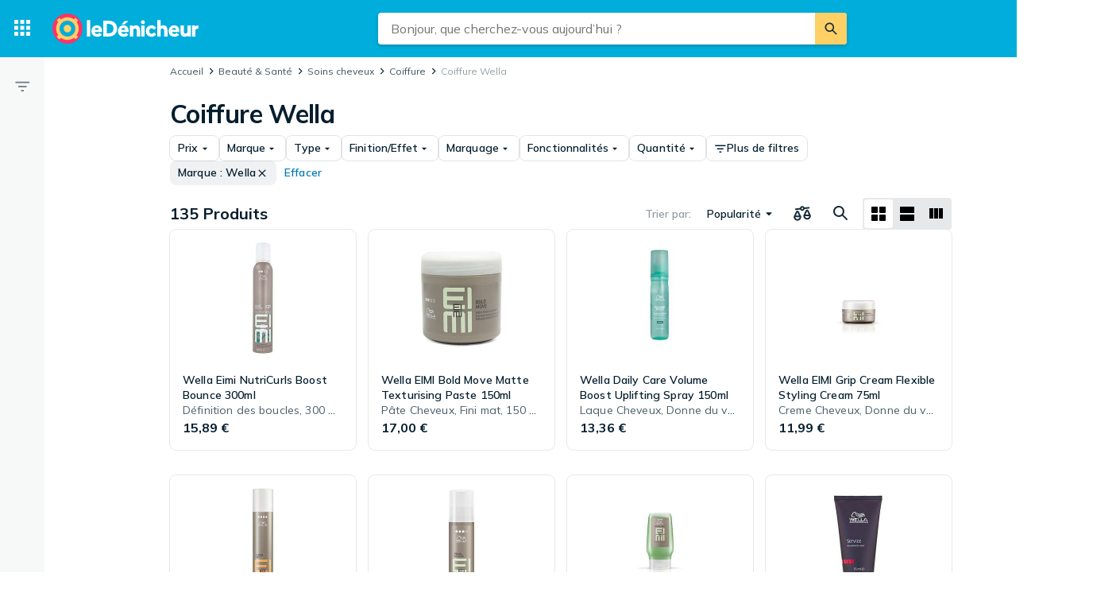

--- FILE ---
content_type: application/javascript; charset=UTF-8
request_url: https://ledenicheur.fr/cdn-cgi/challenge-platform/h/b/scripts/jsd/d251aa49a8a3/main.js?
body_size: 8616
content:
window._cf_chl_opt={AKGCx8:'b'};~function(F6,zS,zT,zY,zy,zk,zJ,zs,F0,F1){F6=v,function(z,F,FS,F5,Z,n){for(FS={z:251,F:384,Z:248,n:297,W:371,i:382,G:369,E:329,l:289,d:189,x:372},F5=v,Z=z();!![];)try{if(n=parseInt(F5(FS.z))/1*(-parseInt(F5(FS.F))/2)+-parseInt(F5(FS.Z))/3*(parseInt(F5(FS.n))/4)+-parseInt(F5(FS.W))/5+-parseInt(F5(FS.i))/6*(-parseInt(F5(FS.G))/7)+-parseInt(F5(FS.E))/8+-parseInt(F5(FS.l))/9*(-parseInt(F5(FS.d))/10)+parseInt(F5(FS.x))/11,F===n)break;else Z.push(Z.shift())}catch(W){Z.push(Z.shift())}}(M,637281),zS=this||self,zT=zS[F6(330)],zY=function(Zm,ZD,Zx,Zl,ZG,F7,F,Z,n,W){return Zm={z:327,F:340,Z:288,n:307,W:309},ZD={z:212,F:149,Z:222,n:244,W:328,i:227,G:192,E:186,l:375,d:393,x:246,h:328,D:228,m:175,c:265,B:275,U:328,O:335,P:175,o:375,A:228,H:233,R:282,L:176,g:328,V:201,e:258,S:175,T:241,Y:290,y:328,I:367,j:383,Q:383},Zx={z:313},Zl={z:228,F:313,Z:206,n:179,W:301,i:273,G:383,E:219,l:157,d:237,x:270,h:219,D:219,m:157,c:237,B:278,U:275,O:278,P:264,o:370,A:323,H:354,R:148,L:148,g:214,V:214,e:278,S:381,T:275,Y:258,y:328,I:271,j:304,Q:286,C:157,N:237,f:322,X:278,b:246,k:250,a:300,J:360,s:278,K:322,w0:379,w1:249,w2:300,w3:286,w4:228,w5:391,w6:275,w7:328,w8:209,w9:152,ww:205,wM:275,wv:209,wu:275,wz:348,wF:286,wZ:290},ZG={z:228},F7=F6,F={'TDVnF':function(i,G){return G==i},'CEiuo':function(i,G){return i+G},'QgDgq':function(i,G){return i===G},'NZQhC':F7(Zm.z),'COJJQ':function(i,G){return i>G},'uxyjY':function(i,G){return i|G},'OgGFh':function(i,G){return i<<G},'AvvNr':function(i,G){return i&G},'JCmZi':F7(Zm.F),'NCJzo':function(i,G){return i==G},'hFwbN':function(i,G){return i==G},'IpUYS':function(i,G){return G|i},'GnPfd':function(i,G){return G==i},'OSEPr':function(i,G){return i(G)},'YndSn':function(i,G){return i>G},'qPOuS':function(i,G){return i<G},'UOhXr':function(i,G){return G==i},'GBooU':function(i,G){return i-G},'Oeqly':function(i,G){return i(G)},'caIcO':function(i,G){return G&i},'gZmVF':function(i,G){return G==i},'BHfji':function(i,G){return i>G},'ZczQI':function(i,G){return i|G},'cNkzE':function(i,G){return i==G},'XlZOC':function(i,G){return i-G},'eToTI':function(i,G){return i-G},'IalSW':function(i,G){return G===i},'QRMEr':function(i,G){return i(G)},'KSglE':F7(Zm.Z),'GdZMI':function(i,G){return G!=i},'UwcWI':function(i,G){return i&G},'isYTo':function(i,G){return G!=i},'zezJk':function(i,G){return G*i},'iTEea':function(i,G){return i<G},'SlmYL':function(i,G){return i(G)},'exvDB':function(i,G){return i(G)},'FiANE':function(i,G){return G*i},'NshYX':function(i,G){return i-G},'vWKCj':function(i,G){return i!=G},'eXgWI':function(i,G){return i-G},'HllMe':function(i,G){return i===G}},Z=String[F7(Zm.n)],n={'h':function(i,Zi,F8){return Zi={z:151,F:383},F8=F7,F[F8(ZG.z)](null,i)?'':n.g(i,6,function(G,F9){return F9=F8,F9(Zi.z)[F9(Zi.F)](G)})},'g':function(i,G,E,ZE,FM,x,D,B,U,O,P,o,A,H,R,L,V,S,T,Y){if(ZE={z:270},FM=F7,x={'FwIcV':function(I,j,Fw){return Fw=v,F[Fw(ZE.z)](I,j)}},F[FM(Zl.z)](null,i))return'';for(B={},U={},O='',P=2,o=3,A=2,H=[],R=0,L=0,V=0;V<i[FM(Zl.F)];V+=1)if(F[FM(Zl.Z)](FM(Zl.n),F[FM(Zl.W)]))return x[FM(Zl.i)]('o.',F);else if(S=i[FM(Zl.G)](V),Object[FM(Zl.E)][FM(Zl.l)][FM(Zl.d)](B,S)||(B[S]=o++,U[S]=!0),T=F[FM(Zl.x)](O,S),Object[FM(Zl.h)][FM(Zl.l)][FM(Zl.d)](B,T))O=T;else{if(Object[FM(Zl.D)][FM(Zl.m)][FM(Zl.c)](U,O)){if(256>O[FM(Zl.B)](0)){for(D=0;D<A;R<<=1,F[FM(Zl.z)](L,G-1)?(L=0,H[FM(Zl.U)](E(R)),R=0):L++,D++);for(Y=O[FM(Zl.O)](0),D=0;F[FM(Zl.P)](8,D);R=F[FM(Zl.o)](F[FM(Zl.A)](R,1),F[FM(Zl.H)](Y,1)),F[FM(Zl.z)](L,G-1)?(L=0,H[FM(Zl.U)](E(R)),R=0):L++,Y>>=1,D++);}else if(F[FM(Zl.R)]!==F[FM(Zl.L)])return P&&W[FM(Zl.g)]?i[FM(Zl.V)]():'';else{for(Y=1,D=0;D<A;R=R<<1|Y,L==G-1?(L=0,H[FM(Zl.U)](E(R)),R=0):L++,Y=0,D++);for(Y=O[FM(Zl.e)](0),D=0;16>D;R=F[FM(Zl.o)](R<<1,1&Y),F[FM(Zl.S)](L,G-1)?(L=0,H[FM(Zl.T)](E(R)),R=0):L++,Y>>=1,D++);}P--,F[FM(Zl.Y)](0,P)&&(P=Math[FM(Zl.y)](2,A),A++),delete U[O]}else for(Y=B[O],D=0;D<A;R=F[FM(Zl.I)](R<<1,Y&1.12),F[FM(Zl.j)](L,G-1)?(L=0,H[FM(Zl.T)](F[FM(Zl.Q)](E,R)),R=0):L++,Y>>=1,D++);O=(P--,P==0&&(P=Math[FM(Zl.y)](2,A),A++),B[T]=o++,String(S))}if(O!==''){if(Object[FM(Zl.h)][FM(Zl.C)][FM(Zl.N)](U,O)){if(F[FM(Zl.f)](256,O[FM(Zl.X)](0))){for(D=0;F[FM(Zl.b)](D,A);R<<=1,F[FM(Zl.k)](L,F[FM(Zl.a)](G,1))?(L=0,H[FM(Zl.U)](F[FM(Zl.J)](E,R)),R=0):L++,D++);for(Y=O[FM(Zl.s)](0),D=0;F[FM(Zl.K)](8,D);R=R<<1|F[FM(Zl.w0)](Y,1),F[FM(Zl.w1)](L,F[FM(Zl.w2)](G,1))?(L=0,H[FM(Zl.U)](F[FM(Zl.w3)](E,R)),R=0):L++,Y>>=1,D++);}else{for(Y=1,D=0;D<A;R=F[FM(Zl.A)](R,1)|Y,F[FM(Zl.w4)](L,G-1)?(L=0,H[FM(Zl.T)](F[FM(Zl.w3)](E,R)),R=0):L++,Y=0,D++);for(Y=O[FM(Zl.e)](0),D=0;F[FM(Zl.w5)](16,D);R=R<<1.57|1&Y,F[FM(Zl.j)](L,G-1)?(L=0,H[FM(Zl.w6)](E(R)),R=0):L++,Y>>=1,D++);}P--,P==0&&(P=Math[FM(Zl.w7)](2,A),A++),delete U[O]}else for(Y=B[O],D=0;D<A;R=F[FM(Zl.w8)](R<<1,Y&1.96),F[FM(Zl.w9)](L,F[FM(Zl.ww)](G,1))?(L=0,H[FM(Zl.wM)](E(R)),R=0):L++,Y>>=1,D++);P--,F[FM(Zl.j)](0,P)&&A++}for(Y=2,D=0;D<A;R=F[FM(Zl.wv)](R<<1,1.53&Y),G-1==L?(L=0,H[FM(Zl.wu)](E(R)),R=0):L++,Y>>=1,D++);for(;;)if(R<<=1,L==F[FM(Zl.wz)](G,1)){H[FM(Zl.T)](F[FM(Zl.wF)](E,R));break}else L++;return H[FM(Zl.wZ)]('')},'j':function(i,Zd,Fv){return Zd={z:278},Fv=F7,i==null?'':''==i?null:n.i(i[Fv(Zx.z)],32768,function(G,Fu){return Fu=Fv,i[Fu(Zd.z)](G)})},'i':function(i,G,E,Fz,j,x,D,B,U,O,P,o,A,H,R,L,V,y,S,T,Y){if(Fz=F7,F[Fz(ZD.z)]===Fz(ZD.F)){if(j=E(),F[Fz(ZD.Z)](j,null))return;U=(E&&F[Fz(ZD.n)](x,B),D(function(){j()},j*1e3))}else{for(x=[],D=4,B=4,U=3,O=[],A=E(0),H=G,R=1,P=0;3>P;x[P]=P,P+=1);for(L=0,V=Math[Fz(ZD.W)](2,2),o=1;F[Fz(ZD.i)](o,V);)for(S=Fz(ZD.G)[Fz(ZD.E)]('|'),T=0;!![];){switch(S[T++]){case'0':Y=F[Fz(ZD.l)](A,H);continue;case'1':o<<=1;continue;case'2':H>>=1;continue;case'3':L|=(0<Y?1:0)*o;continue;case'4':H==0&&(H=G,A=E(R++));continue}break}switch(L){case 0:for(L=0,V=Math[Fz(ZD.W)](2,8),o=1;F[Fz(ZD.d)](o,V);Y=A&H,H>>=1,H==0&&(H=G,A=E(R++)),L|=(F[Fz(ZD.x)](0,Y)?1:0)*o,o<<=1);y=Z(L);break;case 1:for(L=0,V=Math[Fz(ZD.h)](2,16),o=1;V!=o;Y=F[Fz(ZD.l)](A,H),H>>=1,F[Fz(ZD.D)](0,H)&&(H=G,A=E(R++)),L|=F[Fz(ZD.m)](F[Fz(ZD.c)](0,Y)?1:0,o),o<<=1);y=Z(L);break;case 2:return''}for(P=x[3]=y,O[Fz(ZD.B)](y);;){if(R>i)return'';for(L=0,V=Math[Fz(ZD.U)](2,U),o=1;F[Fz(ZD.i)](o,V);Y=H&A,H>>=1,H==0&&(H=G,A=F[Fz(ZD.O)](E,R++)),L|=F[Fz(ZD.P)](0<Y?1:0,o),o<<=1);switch(y=L){case 0:for(L=0,V=Math[Fz(ZD.h)](2,8),o=1;o!=V;Y=F[Fz(ZD.o)](A,H),H>>=1,F[Fz(ZD.A)](0,H)&&(H=G,A=F[Fz(ZD.H)](E,R++)),L|=F[Fz(ZD.R)](0<Y?1:0,o),o<<=1);x[B++]=Z(L),y=F[Fz(ZD.L)](B,1),D--;break;case 1:for(L=0,V=Math[Fz(ZD.g)](2,16),o=1;F[Fz(ZD.V)](o,V);Y=H&A,H>>=1,F[Fz(ZD.e)](0,H)&&(H=G,A=E(R++)),L|=F[Fz(ZD.S)](F[Fz(ZD.c)](0,Y)?1:0,o),o<<=1);x[B++]=Z(L),y=F[Fz(ZD.T)](B,1),D--;break;case 2:return O[Fz(ZD.Y)]('')}if(0==D&&(D=Math[Fz(ZD.y)](2,U),U++),x[y])y=x[y];else if(F[Fz(ZD.I)](y,B))y=P+P[Fz(ZD.j)](0);else return null;O[Fz(ZD.B)](y),x[B++]=P+y[Fz(ZD.Q)](0),D--,P=y,0==D&&(D=Math[Fz(ZD.y)](2,U),U++)}}}},W={},W[F7(Zm.W)]=n.h,W}(),zy=null,zk=zb(),zJ={},zJ[F6(298)]='o',zJ[F6(167)]='s',zJ[F6(180)]='u',zJ[F6(373)]='z',zJ[F6(165)]='n',zJ[F6(254)]='I',zJ[F6(269)]='b',zs=zJ,zS[F6(394)]=function(z,F,Z,W,nl,nE,nG,Fo,i,E,x,h,D,B,U){if(nl={z:200,F:268,Z:213,n:332,W:188,i:182,G:156,E:188,l:182,d:183,x:229,h:313,D:243,m:243,c:200,B:359,U:338,O:315,P:160,o:346,A:219,H:157,R:237,L:191,g:278,V:193,e:345,S:275,T:292,Y:345,y:252,I:239,j:362,Q:328,C:353,N:363,f:287},nE={z:342,F:313,Z:203,n:346},nG={z:219,F:157,Z:237,n:275},Fo=F6,i={'OIdlq':function(O,P){return O+P},'CkrpY':function(O,P){return O>P},'pNZuN':function(O,P){return O<P},'gFLFF':function(O,P){return O-P},'hfxhb':function(O,P){return O<<P},'KmBGw':function(O,P){return O(P)},'ESxvc':function(O,P){return O-P},'BmaYJ':function(O,P){return O>P},'MmKea':function(O,P){return P|O},'lEznh':function(O,P){return O&P},'zsvQP':function(O,P){return P==O},'iylAy':function(O,P){return O===P},'oCCEk':function(O,P){return O+P},'vDywa':function(O,P,o){return O(P,o)}},F===null||i[Fo(nl.z)](void 0,F))return W;for(E=zq(F),z[Fo(nl.F)][Fo(nl.Z)]&&(E=E[Fo(nl.n)](z[Fo(nl.F)][Fo(nl.Z)](F))),E=z[Fo(nl.W)][Fo(nl.i)]&&z[Fo(nl.G)]?z[Fo(nl.E)][Fo(nl.l)](new z[(Fo(nl.G))](E)):function(O,FA,P){for(FA=Fo,O[FA(nE.z)](),P=0;P<O[FA(nE.F)];O[P]===O[P+1]?O[FA(nE.Z)](i[FA(nE.n)](P,1),1):P+=1);return O}(E),x='nAsAaAb'.split('A'),x=x[Fo(nl.d)][Fo(nl.x)](x),h=0;h<E[Fo(nl.h)];h++)if(Fo(nl.D)===Fo(nl.m))(D=E[h],B=zp(z,F,D),x(B))?(U=i[Fo(nl.c)]('s',B)&&!z[Fo(nl.B)](F[D]),Fo(nl.U)===i[Fo(nl.O)](Z,D)?i[Fo(nl.P)](G,i[Fo(nl.o)](Z,D),B):U||G(Z+D,F[D])):G(Z+D,B);else{if(wb[Fo(nl.A)][Fo(nl.H)][Fo(nl.R)](wk,wa)){if(i[Fo(nl.L)](256,vc[Fo(nl.g)](0))){for(ug=0;i[Fo(nl.V)](uV,ue);uT<<=1,uY==i[Fo(nl.e)](uy,1)?(uI=0,uj[Fo(nl.S)](uQ(uC)),ur=0):uN++,uS++);for(uf=uX[Fo(nl.g)](0),ub=0;8>uk;uJ=i[Fo(nl.T)](us,1)|uK&1.5,up==i[Fo(nl.Y)](uq,1)?(z0=0,z1[Fo(nl.S)](i[Fo(nl.y)](z2,z3)),z4=0):z5++,z6>>=1,ua++);}else{for(z7=1,z8=0;i[Fo(nl.V)](z9,zw);zv=zu<<1|zz,zF==i[Fo(nl.I)](zZ,1)?(zn=0,zW[Fo(nl.S)](zi(zG)),zE=0):zl++,zd=0,zM++);for(zx=zh[Fo(nl.g)](0),zD=0;i[Fo(nl.j)](16,zm);zB=i[Fo(nl.T)](zU,1)|1.85&zO,zP-1==zt?(zo=0,zA[Fo(nl.S)](zH(zR)),zL=0):zg++,zV>>=1,zc++);}uO--,0==ut&&(uP=uo[Fo(nl.Q)](2,uA),uH++),delete uR[uL]}else for(v6=v7[v8],v9=0;vw<vM;vu=i[Fo(nl.C)](vz<<1,i[Fo(nl.N)](vF,1)),vZ==vn-1?(vW=0,vi[Fo(nl.S)](vG(vE)),vl=0):vd++,vx>>=1,vv++);vh--,i[Fo(nl.f)](0,vD)&&vm++}return W;function G(O,P,FP){FP=v,Object[FP(nG.z)][FP(nG.F)][FP(nG.Z)](W,P)||(W[P]=[]),W[P][FP(nG.n)](O)}},F0=F6(352)[F6(186)](';'),F1=F0[F6(183)][F6(229)](F0),zS[F6(211)]=function(F,Z,nD,FH,n,W,i,G,E,l){for(nD={z:364,F:318,Z:293,n:313,W:299,i:275,G:197},FH=F6,n={},n[FH(nD.z)]=function(h,D){return h===D},n[FH(nD.F)]=function(h,D){return h<D},W=n,i=Object[FH(nD.Z)](Z),G=0;G<i[FH(nD.n)];G++)if(E=i[G],W[FH(nD.z)]('f',E)&&(E='N'),F[E]){for(l=0;W[FH(nD.F)](l,Z[i[G]][FH(nD.n)]);-1===F[E][FH(nD.W)](Z[i[G]][l])&&(F1(Z[i[G]][l])||F[E][FH(nD.i)]('o.'+Z[i[G]][l])),l++);}else F[E]=Z[i[G]][FH(nD.G)](function(x){return'o.'+x})},F3();function F4(Z,n,nV,Fe,W,i,G){if(nV={z:218,F:161,Z:164,n:326,W:284,i:224,G:154,E:170,l:150,d:178,x:187,h:357,D:285,m:202,c:351,B:161,U:357,O:198,P:272,o:351},Fe=F6,W={'ZEcxO':function(E,l){return E(l)},'cBtuS':function(E,l){return E===l},'QqMDp':Fe(nV.z),'DElIZ':Fe(nV.F),'ouTVn':Fe(nV.Z)},!Z[Fe(nV.n)])return;if(W[Fe(nV.W)](n,Fe(nV.i))){if(W[Fe(nV.G)]===Fe(nV.E)){if(!G){if(D=!![],!m())return;W[Fe(nV.l)](c,function(A){O(P,A)})}}else i={},i[Fe(nV.d)]=W[Fe(nV.x)],i[Fe(nV.h)]=Z.r,i[Fe(nV.D)]=Fe(nV.i),zS[Fe(nV.m)][Fe(nV.c)](i,'*')}else G={},G[Fe(nV.d)]=Fe(nV.B),G[Fe(nV.U)]=Z.r,G[Fe(nV.D)]=W[Fe(nV.O)],G[Fe(nV.P)]=n,zS[Fe(nV.m)][Fe(nV.o)](G,'*')}function za(W,i,Zs,FB,G,E,l,d,x,h,D,m,c,B,U,O){if(Zs={z:240,F:185,Z:336,n:337,W:306,i:296,G:303,E:395,l:386,d:343,x:266,h:365,D:240,m:186,c:274,B:380,U:320,O:231,P:163,o:259,A:162,H:238,R:257,L:312,g:311,V:178,e:350,S:309,T:392,Y:388,y:177,I:368,j:296,Q:256,C:320,N:220,f:386},FB=F6,G={},G[FB(Zs.z)]=FB(Zs.F),G[FB(Zs.Z)]=FB(Zs.n),G[FB(Zs.W)]=function(P,o){return P+o},G[FB(Zs.i)]=function(P,o){return P+o},G[FB(Zs.G)]=FB(Zs.E),G[FB(Zs.l)]=FB(Zs.d),E=G,!zr(0))return![];d=(l={},l[FB(Zs.x)]=W,l[FB(Zs.h)]=i,l);try{for(x=E[FB(Zs.D)][FB(Zs.m)]('|'),h=0;!![];){switch(x[h++]){case'0':D=new zS[(FB(Zs.c))]();continue;case'1':c=(m={},m[FB(Zs.B)]=zS[FB(Zs.U)][FB(Zs.B)],m[FB(Zs.O)]=zS[FB(Zs.U)][FB(Zs.O)],m[FB(Zs.P)]=zS[FB(Zs.U)][FB(Zs.P)],m[FB(Zs.o)]=zS[FB(Zs.U)][FB(Zs.A)],m[FB(Zs.H)]=zk,m);continue;case'2':D[FB(Zs.R)]=function(){};continue;case'3':B={},B[FB(Zs.L)]=d,B[FB(Zs.g)]=c,B[FB(Zs.V)]=E[FB(Zs.Z)],D[FB(Zs.e)](zY[FB(Zs.S)](B));continue;case'4':D[FB(Zs.T)](FB(Zs.Y),O);continue;case'5':D[FB(Zs.y)]=2500;continue;case'6':U=zS[FB(Zs.I)];continue;case'7':O=E[FB(Zs.W)](E[FB(Zs.j)](FB(Zs.Q)+zS[FB(Zs.C)][FB(Zs.N)],E[FB(Zs.G)])+U.r,E[FB(Zs.f)]);continue}break}}catch(P){}}function zf(ZI,Fd,F,Z,n,W,i){return ZI={z:169,F:321,Z:333},Fd=F6,F={},F[Fd(ZI.z)]=function(G,E){return G-E},Z=F,n=3600,W=zN(),i=Math[Fd(ZI.F)](Date[Fd(ZI.Z)]()/1e3),Z[Fd(ZI.z)](i,W)>n?![]:!![]}function zj(ZA,FW,F,Z,n,W){return ZA={z:339,F:165,Z:368,n:339},FW=F6,F={},F[FW(ZA.z)]=FW(ZA.F),Z=F,n=zS[FW(ZA.Z)],!n?null:(W=n.i,typeof W!==Z[FW(ZA.n)]||W<30)?null:W}function zb(Zb,Fc){return Zb={z:214},Fc=F6,crypto&&crypto[Fc(Zb.z)]?crypto[Fc(Zb.z)]():''}function zI(z,Zo,ZP,FF,F,Z,W){if(Zo={z:217,F:171,Z:355,n:358,W:356,i:260,G:361,E:172},ZP={z:232,F:190,Z:171,n:310,W:217,i:378,G:349,E:221,l:245},FF=F6,F={'dTwUW':FF(Zo.z),'FUBta':function(n,W){return n(W)},'pwgcg':function(n,W){return n===W},'DLYpI':FF(Zo.F),'RfnaW':function(n,W){return W===n},'CTekT':FF(Zo.Z),'pcYlI':function(n,W,i){return n(W,i)},'VwiPe':FF(Zo.n)},Z=F2(),zX(Z.r,function(n,Zt,FZ,W){if(Zt={z:242},FZ=FF,W={'ViwIM':F[FZ(ZP.z)],'jakOB':function(i,G,Fn){return Fn=FZ,F[Fn(Zt.z)](i,G)}},F[FZ(ZP.F)](FZ(ZP.Z),F[FZ(ZP.n)]))typeof z===FZ(ZP.W)&&(FZ(ZP.i)!==FZ(ZP.G)?z(n):(typeof W===W[FZ(ZP.E)]&&W[FZ(ZP.l)](l,d),E())),zC();else return null}),Z.e){if(F[FF(Zo.W)](F[FF(Zo.i)],F[FF(Zo.i)]))F[FF(Zo.G)](za,F[FF(Zo.E)],Z.e);else return W={},W.r={},W.e=F,W}}function F3(nH,nA,nP,FL,z,F,Z,n,W){if(nH={z:344,F:385,Z:368,n:291,W:317,i:324,G:184,E:334,l:207,d:207,x:324,h:199,D:281},nA={z:225,F:184,Z:344,n:281},nP={z:247,F:194},FL=F6,z={'lFjWz':function(i){return i()},'HKgbL':function(i,G){return i(G)},'bALFy':function(i){return i()},'RYiPb':FL(nH.z),'gmnra':FL(nH.F)},F=zS[FL(nH.Z)],!F)return;if(!zf()){if(FL(nH.n)!==FL(nH.W))return;else Z[FL(nH.i)](FL(nH.F),n)}(Z=![],n=function(Fg){if(Fg=FL,!Z){if(Z=!![],!z[Fg(nP.z)](zf))return;z[Fg(nP.F)](zI,function(G){F4(F,G)})}},zT[FL(nH.G)]!==z[FL(nH.E)])?FL(nH.l)!==FL(nH.d)?n=W[i]:n():zS[FL(nH.x)]?zT[FL(nH.x)](z[FL(nH.h)],n):(W=zT[FL(nH.D)]||function(){},zT[FL(nH.D)]=function(FV){FV=FL,z[FV(nA.z)](W),zT[FV(nA.F)]!==FV(nA.Z)&&(zT[FV(nA.n)]=W,n())})}function zr(z,ZS,FE){return ZS={z:223},FE=F6,Math[FE(ZS.z)]()<z}function F2(nc,FR,Z,n,W,i,G,E){Z=(nc={z:226,F:387,Z:253,n:319,W:230,i:204,G:389,E:280,l:195,d:294,x:279,h:155,D:347,m:196,c:216,B:316,U:234,O:279,P:210},FR=F6,{'PGmZd':FR(nc.z),'faHGM':FR(nc.F),'juMBM':function(l,d,x,h,D){return l(d,x,h,D)},'WArRw':FR(nc.Z),'NIxKQ':FR(nc.n),'getDO':FR(nc.W)});try{return n=zT[FR(nc.i)](Z[FR(nc.G)]),n[FR(nc.E)]=Z[FR(nc.l)],n[FR(nc.d)]='-1',zT[FR(nc.x)][FR(nc.h)](n),W=n[FR(nc.D)],i={},i=Z[FR(nc.m)](pRIb1,W,W,'',i),i=pRIb1(W,W[Z[FR(nc.c)]]||W[Z[FR(nc.B)]],'n.',i),i=pRIb1(W,n[Z[FR(nc.U)]],'d.',i),zT[FR(nc.O)][FR(nc.P)](n),G={},G.r=i,G.e=null,G}catch(l){return E={},E.r={},E.e=l,E}}function zN(ZY,Fl,z,F){return ZY={z:368,F:321,Z:377},Fl=F6,z={'foNhf':function(Z,n){return Z(n)}},F=zS[Fl(ZY.z)],Math[Fl(ZY.F)](+z[Fl(ZY.Z)](atob,F.t))}function zK(F,Z,Zp,FU,n,W){return Zp={z:374,F:374,Z:314,n:314,W:219,i:173,G:237,E:299,l:390},FU=F6,n={},n[FU(Zp.z)]=function(i,G){return i instanceof G},W=n,W[FU(Zp.F)](Z,F[FU(Zp.Z)])&&0<F[FU(Zp.n)][FU(Zp.W)][FU(Zp.i)][FU(Zp.G)](Z)[FU(Zp.E)](FU(Zp.l))}function zC(Ze,ZV,Fi,z,F){if(Ze={z:302,F:262,Z:153,n:166},ZV={z:181},Fi=F6,z={'sCdbj':function(Z){return Z()},'ypmfJ':Fi(Ze.z),'Iizhl':function(Z,n){return Z(n)},'PCcyW':function(Z,n,W){return Z(n,W)}},F=zj(),F===null)return z[Fi(Ze.F)]!==Fi(Ze.z);zy=(zy&&z[Fi(Ze.Z)](clearTimeout,zy),z[Fi(Ze.n)](setTimeout,function(FG){FG=Fi,z[FG(ZV.z)](zI)},F*1e3))}function zQ(){return zj()!==null}function zq(F,n5,Ft,Z,n,W){for(n5={z:283,F:283,Z:332,n:293,W:208},Ft=F6,Z={},Z[Ft(n5.z)]=function(i,G){return i!==G},n=Z,W=[];n[Ft(n5.F)](null,F);W=W[Ft(n5.Z)](Object[Ft(n5.n)](F)),F=Object[Ft(n5.W)](F));return W}function M(ne){return ne='_cf_chl_opt;JJgc4;PJAn2;kJOnV9;IWJi4;OHeaY1;DqMg0;FKmRv9;LpvFx1;cAdz2;PqBHf2;nFZCC5;ddwW5;pRIb1;rxvNi8;RrrrA2;erHi9,MmKea,AvvNr,OOPrh,RfnaW,sid,error on cf_chl_props,isNaN,Oeqly,pcYlI,BmaYJ,lEznh,BXxlQ,TYlZ6,aDaSq,HllMe,__CF$cv$params,700kkOOnt,uxyjY,5110550MMGaJT,9195505ynPBNL,symbol,aVdgB,UwcWI,xhr-error,foNhf,qnwKV,caIcO,CnwA5,NCJzo,70536MNEOLI,charAt,33172zRMTwd,DOMContentLoaded,Uhmbn,display: none,POST,PGmZd,[native code],BHfji,open,isYTo,pRIb1,/b/ov1/0.33792155241468647:1769761255:-wT_MpcqTMCwKGabpzFeOpwmlIPZ6MuqZmGYCsd1wvA/,status,JCmZi,gnlDL,ZEcxO,kQRt6Sz3ZjrMasCJYcxFhVNGU9vD57EI8WXo0BiwP1yHfK2+4-dmgqnblLeOT$Apu,cNkzE,Iizhl,QqMDp,appendChild,Set,hasOwnProperty,XHQyg,yKMPQ,vDywa,cloudflare-invisible,aUjz8,LRmiB4,error,number,PCcyW,string,onload,wECST,nYZWr,zwVJH,VwiPe,toString,mpsBt,zezJk,NshYX,timeout,source,NkeCn,undefined,sCdbj,from,includes,readyState,6|7|0|4|5|2|1|3,split,DElIZ,Array,768910nmEkQB,pwgcg,CkrpY,0|2|4|3|1,pNZuN,HKgbL,faHGM,juMBM,map,ouTVn,gmnra,iylAy,vWKCj,parent,splice,createElement,XlZOC,QgDgq,yOQYP,getPrototypeOf,ZczQI,removeChild,rxvNi8,KSglE,getOwnPropertyNames,randomUUID,catch,WArRw,function,tDQtA,prototype,AKGCx8,ViwIM,IalSW,random,success,bALFy,iframe,GdZMI,TDVnF,bind,contentDocument,SSTpq3,dTwUW,exvDB,getDO,http-code:,dHhJo,call,JBxy9,ESxvc,TbJrh,eXgWI,FUBta,moMex,QRMEr,jakOB,qPOuS,lFjWz,3fjJdGJ,gZmVF,UOhXr,7JtZhja,KmBGw,clientInformation,bigint,HgYJq,/cdn-cgi/challenge-platform/h/,ontimeout,hFwbN,pkLOA2,CTekT,location,ypmfJ,yMbMP,COJJQ,iTEea,AdeF3,isArray,Object,boolean,CEiuo,IpUYS,detail,FwIcV,XMLHttpRequest,push,stringify,NDPYF,charCodeAt,body,style,onreadystatechange,FiANE,hCqbo,cBtuS,event,OSEPr,zsvQP,gicZw,99yefmlG,join,lbHAa,hfxhb,keys,tabIndex,onerror,GZYXw,466056bHBYwX,object,indexOf,GBooU,NZQhC,kSDPN,CKgju,GnPfd,href,AIVKy,fromCharCode,ToAPu,dFvfwQX,DLYpI,chctx,errorInfoObject,length,Function,oCCEk,NIxKQ,EIFld,vwxMh,navigator,_cf_chl_opt,floor,YndSn,OgGFh,addEventListener,log,api,VKxZM,pow,7722792misXfW,document,baBZq,concat,now,RYiPb,SlmYL,wYvpW,jsd,d.cookie,rIAwX,KToRH,/jsd/oneshot/d251aa49a8a3/0.33792155241468647:1769761255:-wT_MpcqTMCwKGabpzFeOpwmlIPZ6MuqZmGYCsd1wvA/,sort,/invisible/jsd,loading,gFLFF,OIdlq,contentWindow,eToTI,AEPUH,send,postMessage'.split(','),M=function(){return ne},M()}function zp(F,Z,n,n3,FO,W,i,G,h,D,m,B,U,E){i=(n3={z:236,F:226,Z:174,n:230,W:366,i:263,G:255,E:277,l:308,d:366,x:298,h:204,D:236,m:280,c:387,B:294,U:279,O:155,P:347,o:253,A:319,H:174,R:279,L:210,g:217,V:215,e:215,S:188,T:267,Y:188},FO=F6,W={},W[FO(n3.z)]=FO(n3.F),W[FO(n3.Z)]=FO(n3.n),W[FO(n3.W)]=function(l,h){return h==l},W[FO(n3.i)]=function(l,h){return l!==h},W[FO(n3.G)]=FO(n3.E),W[FO(n3.l)]=function(l,h){return h===l},W);try{G=Z[n]}catch(l){return'i'}if(i[FO(n3.W)](null,G))return G===void 0?'u':'x';if(i[FO(n3.d)](FO(n3.x),typeof G))try{if(i[FO(n3.i)](i[FO(n3.G)],i[FO(n3.G)]))try{return h=D[FO(n3.h)](i[FO(n3.D)]),h[FO(n3.m)]=FO(n3.c),h[FO(n3.B)]='-1',m[FO(n3.U)][FO(n3.O)](h),D=h[FO(n3.P)],m={},m=n(D,D,'',m),m=B(D,D[FO(n3.o)]||D[FO(n3.A)],'n.',m),m=U(D,h[i[FO(n3.H)]],'d.',m),O[FO(n3.R)][FO(n3.L)](h),B={},B.r=m,B.e=null,B}catch(O){return U={},U.r={},U.e=O,U}else if(FO(n3.g)==typeof G[FO(n3.V)])return G[FO(n3.e)](function(){}),'p'}catch(h){}return F[FO(n3.S)][FO(n3.T)](G)?'a':G===F[FO(n3.Y)]?'D':!0===G?'T':i[FO(n3.l)](!1,G)?'F':(E=typeof G,FO(n3.g)==E?zK(F,G)?'N':'f':zs[E]||'?')}function zX(z,F,ZX,Zf,ZN,Zr,Fx,Z,n,W,i){ZX={z:368,F:325,Z:320,n:274,W:392,i:388,G:159,E:159,l:256,d:220,x:341,h:326,D:177,m:257,c:168,B:295,U:158,O:261,P:305,o:261,A:305,H:326,R:350,L:309,g:276},Zf={z:376},ZN={z:331,F:396,Z:224,n:235},Zr={z:177},Fx=F6,Z={'baBZq':function(G,E){return G>=E},'yKMPQ':function(G,E){return G+E},'XHQyg':function(G){return G()}},n=zS[Fx(ZX.z)],console[Fx(ZX.F)](zS[Fx(ZX.Z)]),W=new zS[(Fx(ZX.n))](),W[Fx(ZX.W)](Fx(ZX.i),Z[Fx(ZX.G)](Z[Fx(ZX.E)](Fx(ZX.l),zS[Fx(ZX.Z)][Fx(ZX.d)])+Fx(ZX.x),n.r)),n[Fx(ZX.h)]&&(W[Fx(ZX.D)]=5e3,W[Fx(ZX.m)]=function(Fh){Fh=Fx,F(Fh(Zr.z))}),W[Fx(ZX.c)]=function(FD){FD=Fx,Z[FD(ZN.z)](W[FD(ZN.F)],200)&&W[FD(ZN.F)]<300?F(FD(ZN.Z)):F(FD(ZN.n)+W[FD(ZN.F)])},W[Fx(ZX.B)]=function(Fm){Fm=Fx,F(Fm(Zf.z))},i={'t':Z[Fx(ZX.U)](zN),'lhr':zT[Fx(ZX.O)]&&zT[Fx(ZX.O)][Fx(ZX.P)]?zT[Fx(ZX.o)][Fx(ZX.A)]:'','api':n[Fx(ZX.H)]?!![]:![],'c':zQ(),'payload':z},W[Fx(ZX.R)](zY[Fx(ZX.L)](JSON[Fx(ZX.g)](i)))}function v(w,u,z,F){return w=w-148,z=M(),F=z[w],F}}()